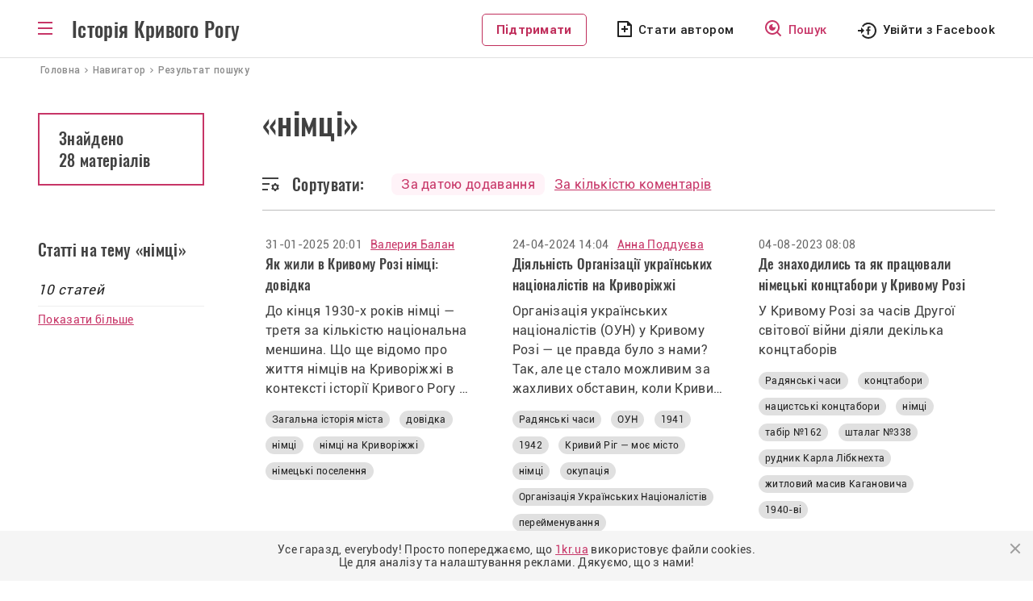

--- FILE ---
content_type: text/html; charset=UTF-8
request_url: https://history.1kr.ua/navigation/search?tag=nimci&photo-page=2&per-photo-page=9
body_size: 10301
content:
<!DOCTYPE html>
<html lang="uk-UA">
<head>
    <meta charset="UTF-8">
    <meta http-equiv="X-UA-Compatible" content="IE=edge">
    <meta name="viewport" content="width=device-width, initial-scale=1">
    <link rel="apple-touch-icon" sizes="180x180" href="//history.1kr.ua/favicons/favicon180.png">
    <link rel="icon" type="image/png" sizes="32x32" href="//history.1kr.ua/favicons/favicon32.png">
    <link rel="icon" type="image/png" sizes="16x16" href="//history.1kr.ua/favicons/favicon16.png">
    <link rel="icon" href="//history.1kr.ua/favicon48.ico" sizes="48x48">
        <title>Матеріали на тему «німці» - Історія Кривого Рогу</title>
            <meta property="og:image" content="//history.1kr.ua/storage/img_share2.png?v=1">
        <meta property="og:title" content="Матеріали на тему «німці» - Історія Кривого Рогу">
    <script src='https://www.google.com/recaptcha/api.js'></script>
    <link rel="stylesheet" href="https://unpkg.com/leaflet@1.7.1/dist/leaflet.css" integrity="sha512-xodZBNTC5n17Xt2atTPuE1HxjVMSvLVW9ocqUKLsCC5CXdbqCmblAshOMAS6/keqq/sMZMZ19scR4PsZChSR7A==" crossorigin=""/>
    <script src="https://unpkg.com/leaflet@1.7.1/dist/leaflet.js" integrity="sha512-XQoYMqMTK8LvdxXYG3nZ448hOEQiglfqkJs1NOQV44cWnUrBc8PkAOcXy20w0vlaXaVUearIOBhiXZ5V3ynxwA==" crossorigin=""></script>
    <!-- Global site tag (gtag.js) - Google Analytics -->
<script async src="https://www.googletagmanager.com/gtag/js?id=G-BZ0EV168K2"></script>
<script>
    window.dataLayer = window.dataLayer || [];
    function gtag(){dataLayer.push(arguments);}
    gtag('js', new Date());

    gtag('config', 'G-BZ0EV168K2');

    gtag('consent', 'default', {
        'ad_storage': 'denied'
    });

    function consentGranted() {
        gtag('consent', 'update', {
            'ad_storage': 'granted'
        });
    }

    consentGranted();
</script>
<script async src="https://pagead2.googlesyndication.com/pagead/js/adsbygoogle.js?client=ca-pub-6142430079851209"
        crossorigin="anonymous"></script>    <meta name="csrf-param" content="_csrf--history-frontend">
<meta name="csrf-token" content="hIjeCpIClfAOZXIAZknSNq7EWr_eb6SZ2OlN1Bs-prLs5LFepVXehmVQFTEABYBa2JY4xYE47_awiyOsdGHO1A==">

<link href="/assets/24cf32dc/css/bootstrap.css?v=1676456742" rel="stylesheet">
<link href="/assets/20740ce3/css/select2.min.css?v=1676456742" rel="stylesheet">
<link href="/assets/71e2ae16/css/select2-addl.min.css?v=1676456742" rel="stylesheet">
<link href="/assets/71e2ae16/css/select2-krajee.min.css?v=1676456742" rel="stylesheet">
<link href="/assets/86cee1a3/css/kv-widgets.min.css?v=1676456742" rel="stylesheet">
<link href="/css/slick.css?v=1617947177" rel="stylesheet">
<link href="/css/slick-theme.css?v=1617950109" rel="stylesheet">
<link href="/css/style.css?v=1715779354" rel="stylesheet">
<link href="/css/media.css?v=1693478102" rel="stylesheet"></head>
<body class="menu_bg">
<script>
    let Project = {
        baseUrl: 'https://history.1kr.ua',
        user: {
            id:  0        }

    };
</script>
<div class="wrapper">
    <div class="header-post">
        <header>
    <div class="container" style="position: relative;">
        <div class="box_logo">
            <div id="toggle-link" class="ic_menu bars"></div>
            <p class="text_logo"><a href="/">Історія Кривого Рогу</a></p>
        </div>
        <div class="box_top_menu nav-sub menu_main">
            <div class="box_top_menu__navigator">
                <a href="/navigation">Навігатор</a>
            </div>
            <ul class="box_top_menu__list">
                <li class="menu_last-articles"><a href="/articles-about-krivoy-rog">Останні статті</a></li>
                <li class="menu_pictures"><a href="/svitlini-of-krivoy-rog">Світлини</a></li>
                <li class="menu_videos"><a href="/video-of-krivoy-rog">Відео</a></li>
                <li class="menu_war fat"><a href="/war-stories">Російсько-українська війна</a></li>
                <li class="menu_idea fat"><a href="/life-stories">Історії з життя</a></li>
                <li class="menu_facts"><a href="/facts">Цікаві факти</a></li>
                <li class="menu_populars"><a href="/popular">Популярне</a></li>
                <li class="menu_discussed"><a href="/discuss">Обговорювані теми</a></li>
                <li class="menu_locations"><a href="/location">Локації</a></li>
                <li class="menu_newspapers"><a href="/journal-editions">Архів газет</a></li>
                <li class="menu_press"><a href="/press-reviews">Огляд преси</a></li>
                <li class="menu_about"><a href="/static/about">Про проект</a></li>
                <li class="menu_cooperation"><a href="/static/collaboration">Співпраця</a></li>
                <li class="menu_adveertisers"><a href="/static/advertiser">Рекламодавцям</a></li>
                <li class="menu_free"></li>
                                    <li class="menu_author"><a href="javascript:void(0);" id="author_mob">Стати автором</a></li>
                                <li><a class="btn_support" href="https://1kr.ua/ua/donate.html" rel="nofollow">Підтримати</a>
                </li>
            </ul>
        </div>
        <div class="block_left">
            <div class="box_author_search">
                <a class="btn_support disp_n_1200" href="https://1kr.ua/ua/donate.html" rel="nofollow">Підтримати</a>
                                    <a class="author author_n_1200" href="javascript:void(0);" id="author_menu">Стати автором</a>
                                <a class="search" href="/navigation"><span>Пошук</span></a>
            </div>
            <div class="box_login">
                                    <a class="login_facebook_header"
                       href="/auth/facebook?authclient=facebook"><span>Увійти з Facebook</span></a>
                            </div>
        </div>
    </div>
</header>
    </div>
    <nav class="crumbs" itemprop="breadcrumb" itemscope="" itemtype="">
    <span itemprop="itemListElement" itemscope="" itemtype="">
         <a href="/" itemtype="" itemprop="item"><span itemprop="name">Головна</span></a>
        <meta itemprop="position" content="1">
    </span>
    <span itemprop="itemListElement" itemscope="" itemtype="">
         <a href="/navigation" itemtype="" itemprop="item"><span
                     itemprop="name">Навигатор</span></a>
        <meta itemprop="position" content="2">
    </span>
    <span class="current">Результат пошуку</span>
</nav>
<div class="container">
    <div class="contant-main__articles block-post block-post_searchresult">
        <div class="wrapper-post wrapper-post_media">
            <h1>«німці»</h1>
            <div class="box_search-result__number disp_b_992">
                <p class="search-result__number">
                                            Знайдено
                        <span>
                            28 матеріалів                        </span>
                                    </p>
            </div>
            <div class="block_sort">
                <div class="sort_bg">Сортувати:</div>
                <div class="block_sort2">
                    <div>
                        <a class="active"                                href="/navigation/search?tag=nimci&sort=public">
                            За датою додавання
                        </a>
                    </div>
                    <div>
                        <a                                 href="/navigation/search?tag=nimci&sort=comment">
                            За кількістю коментарів
                        </a>
                    </div>
                </div>
            </div>
        </div>
        <div class="left-sidebar-post_comm disp_n_992">
            <div class="box_search-result__number">
                <p class="search-result__number">
                                            Знайдено
                        <span>
                            28 матеріалів                        </span>
                                    </p>
            </div>
        </div>
        <div class="clearfix"></div>
    </div>
</div>
<div class="container-searchresult_articles"  id="publicationList">
    <div class="block-post_box_m">
        <div class="container">
            <div class="photo-last block-post">
                <div class="block_authors_tags">
                    <h2 class="last-articles__t1 last-articles__t1-comm">Статті на тему «німці»</h2>
                    <p class="last-articles__t2 block-post_comm">10 статей</p>
                    <p class="last-articles__line"></p>
                    <a href="/articles-about-krivoy-rog" class="last-articles__all">Показати більше</a>
                </div>
                                <div class="block_articles__categorytext">
                    <div class="similar_block">
                                    <div class="box-searchresult">
            <div class="box-article_date_name">
                <p class="box-article__date">31-01-2025 20:01</p>
                                                                                        <a href="/author/30"
                               class="box-article__author">Валерия Балан                            </a>
                                                                        </div>
            <a class="link_body" href="/publication/1109">
                <h3 class="box-article__title">
                    Як жили в Кривому Розі німці: довідка                </h3>
                <p class="box-article__description">До кінця 1930-х років німці — третя за кількістю національна меншина. Що ще відомо про життя німців на Криворіжжі в контексті історії Кривого Рогу — на history.1kr.ua</p>
            </a>
            <div class="box-article__tags">
                                    <a href="/navigation/search?tag=zagalna_istoriya_mista"
                       title="Загальна історія міста">
                        Загальна історія міста                    </a>
                                                        <a href="/navigation/search?tag=dovidka" title="довідка">довідка</a>                                <a href="/navigation/search?tag=nimci" title="німці">німці</a>                                <a href="/navigation/search?tag=nimci_na_krivorijji" title="німці на Криворіжжі">німці на Криворіжжі</a>                                <a href="/navigation/search?tag=nimecki_poselennya" title="німецькі поселення">німецькі поселення</a>                        </div>
        </div>
            <div class="box-searchresult">
            <div class="box-article_date_name">
                <p class="box-article__date">24-04-2024 14:04</p>
                                                                                        <a href="/author/36"
                               class="box-article__author">Анна Поддуєва                            </a>
                                                                        </div>
            <a class="link_body" href="/publication/993">
                <h3 class="box-article__title">
                    Діяльність Організації українських націоналістів на Криворіжжі                </h3>
                <p class="box-article__description">Організація українських націоналістів (ОУН) у Кривому Розі — це правда було з нами?
Так, але це стало можливим за жахливих обставин, коли Кривий Ріг опинився під німецькою окупацією.</p>
            </a>
            <div class="box-article__tags">
                                    <a href="/navigation/search?tag=radyanski_chasi"
                       title="Радянські часи">
                        Радянські часи                    </a>
                                                        <a href="/navigation/search?tag=oyn" title="ОУН">ОУН</a>                                <a href="/navigation/search?tag=1941" title="1941">1941</a>                                <a href="/navigation/search?tag=1942" title="1942">1942</a>                                <a href="/navigation/search?tag=krivii_rig_%E2%80%94_moye_misto" title="Кривий Ріг — моє місто">Кривий Ріг — моє місто</a>                                <a href="/navigation/search?tag=nimci" title="німці">німці</a>                                <a href="/navigation/search?tag=okypaciya" title="окупація">окупація</a>                                <a href="/navigation/search?tag=organizaciya_ykrajnskih_nacionalistiv" title="Організація Українських Націоналістів">Організація Українських Націоналістів</a>                                <a href="/navigation/search?tag=pereimenyvannya" title="перейменування">перейменування</a>                        </div>
        </div>
            <div class="box-searchresult">
            <div class="box-article_date_name">
                <p class="box-article__date">04-08-2023 08:08</p>
                            </div>
            <a class="link_body" href="/publication/775">
                <h3 class="box-article__title">
                    Де знаходились та як працювали німецькі концтабори у Кривому Розі                </h3>
                <p class="box-article__description">У Кривому Розі за часів Другої світової війни діяли декілька концтаборів</p>
            </a>
            <div class="box-article__tags">
                                    <a href="/navigation/search?tag=radyanski_chasi"
                       title="Радянські часи">
                        Радянські часи                    </a>
                                                        <a href="/navigation/search?tag=konctabori" title="концтабори">концтабори</a>                                <a href="/navigation/search?tag=nacistski_konctabori" title="нацистські концтабори">нацистські концтабори</a>                                <a href="/navigation/search?tag=nimci" title="німці">німці</a>                                <a href="/navigation/search?tag=tabir_%E2%84%96162" title="табір №162">табір №162</a>                                <a href="/navigation/search?tag=shtalag_%E2%84%96338" title="шталаг №338">шталаг №338</a>                                <a href="/navigation/search?tag=rydnik_karla_libknehta" title="рудник Карла Лібкнехта">рудник Карла Лібкнехта</a>                                <a href="/navigation/search?tag=jitlovii_masiv_kaganovicha" title="житловий масив Кагановича">житловий масив Кагановича</a>                                <a href="/navigation/search?tag=1940-vi" title="1940-ві">1940-ві</a>                        </div>
        </div>
            <div class="box-searchresult">
            <div class="box-article_date_name">
                <p class="box-article__date">22-02-2022 08:02</p>
                                                                                        <a href="/author/13"
                               class="box-article__author">Марія Пунтус                            </a>
                                                                        </div>
            <a class="link_body" href="/publication/485">
                <h3 class="box-article__title">
                    Як жили криворіжці у роки окупації                </h3>
                <p class="box-article__description">Коли гітлерівці захопили наше місто, вони впроваджували так звану політику “батога і пряника”. На перших порах все було більш-менш лояльно</p>
            </a>
            <div class="box-article__tags">
                                    <a href="/navigation/search?tag=radyanski_chasi"
                       title="Радянські часи">
                        Радянські часи                    </a>
                                                        <a href="/navigation/search?tag=istoriko-krayeznavchii_myzei" title="історико-краєзнавчий музей">історико-краєзнавчий музей</a>                                <a href="/navigation/search?tag=dryga_svitova_viina" title="друга світова війна">друга світова війна</a>                                <a href="/navigation/search?tag=okypaciya" title="окупація">окупація</a>                                <a href="/navigation/search?tag=922_dni_okypacij" title="922 дні окупації">922 дні окупації</a>                                <a href="/navigation/search?tag=nimci" title="німці">німці</a>                                <a href="/navigation/search?tag=vylicya_paradna" title="вулиця Парадна">вулиця Парадна</a>                                <a href="/navigation/search?tag=vylicya_kalinichenko" title="вулиця Калініченко">вулиця Калініченко</a>                                <a href="/navigation/search?tag=oleksandr_vasyakin" title="Олександр Васякін">Олександр Васякін</a>                                <a href="/navigation/search?tag=1940-vi" title="1940-ві">1940-ві</a>                                <a href="/navigation/search?tag=gazeta_%C2%ABdzvin%C2%BB" title="газета «Дзвін»">газета «Дзвін»</a>                                <a href="/navigation/search?tag=%C2%ABprosvita%C2%BB" title="«Просвіта»">«Просвіта»</a>                                <a href="/navigation/search?tag=vylicya_nimecka" title="вулиця Німецька">вулиця Німецька</a>                                <a href="/navigation/search?tag=oleksandr_melnik" title="Олександр Мельник">Олександр Мельник</a>                                <a href="/navigation/search?tag=svyato-mikolajvska_vylicya" title="Свято-Миколаївська вулиця">Свято-Миколаївська вулиця</a>                                <a href="/navigation/search?tag=prospekt_poshtovii" title="проспект Поштовий">проспект Поштовий</a>                                <a href="/navigation/search?tag=krivorijstal" title="Криворіжсталь">Криворіжсталь</a>                        </div>
        </div>
            <div class="box-searchresult">
            <div class="box-article_date_name">
                <p class="box-article__date">21-02-2022 12:02</p>
                                                                                        <a href="/author/13"
                               class="box-article__author">Марія Пунтус                            </a>
                                                                        </div>
            <a class="link_body" href="/publication/477">
                <h3 class="box-article__title">
                    Коли насправді повністю звільнили від окупантів Криворіжжя                </h3>
                <p class="box-article__description">Днем визволення Кривого Рогу прийнято вважати 22 лютого 1944 року, насправді ж Криворіжжя повністю звільнили 8-10 березня. А бої за населені пункти біля Кривого Рогу тривали до 10 березня.</p>
            </a>
            <div class="box-article__tags">
                                    <a href="/navigation/search?tag=radyanski_chasi"
                       title="Радянські часи">
                        Радянські часи                    </a>
                                                        <a href="/navigation/search?tag=dryga_svitova_viina" title="друга світова війна">друга світова війна</a>                                <a href="/navigation/search?tag=okypaciya" title="окупація">окупація</a>                                <a href="/navigation/search?tag=922_dni_okypacij" title="922 дні окупації">922 дні окупації</a>                                <a href="/navigation/search?tag=1943" title="1943">1943</a>                                <a href="/navigation/search?tag=1941" title="1941">1941</a>                                <a href="/navigation/search?tag=1942" title="1942">1942</a>                                <a href="/navigation/search?tag=dovginceve" title="Довгинцеве">Довгинцеве</a>                                <a href="/navigation/search?tag=socmisto" title="соцмісто">соцмісто</a>                                <a href="/navigation/search?tag=nimci" title="німці">німці</a>                                <a href="/navigation/search?tag=krivii_rig_ochima_nimeckogo_soldata" title="Кривий Ріг очима німецького солдата">Кривий Ріг очима німецького солдата</a>                                <a href="/navigation/search?tag=igor_rykavicin" title="Ігор Рукавіцин">Ігор Рукавіцин</a>                                <a href="/navigation/search?tag=yevgeniya_levchenko" title="Євгенія Левченко">Євгенія Левченко</a>                        </div>
        </div>
            <div class="box-searchresult">
            <div class="box-article_date_name">
                <p class="box-article__date">21-02-2022 11:02</p>
                                                                                        <a href="/author/20"
                               class="box-article__author">Ольга Гончар Хвостова                            </a>
                                                                        </div>
            <a class="link_body" href="/publication/476">
                <h3 class="box-article__title">
                    Кривий Ріг — єдине місто, яке не дало перепоховати німців, - Олег Фішер                </h3>
                <p class="box-article__description">«Тут колись було кладовище», від старожилів Кривого Рогу таку фразу можна почути часто і в усіх куточках міста. І значно рідше розказують, хто саме був похований на тих зниклих кладовищах.</p>
            </a>
            <div class="box-article__tags">
                                    <a href="/navigation/search?tag=radyanski_chasi"
                       title="Радянські часи">
                        Радянські часи                    </a>
                                                        <a href="/navigation/search?tag=oleg_fisher" title="Олег Фішер">Олег Фішер</a>                                <a href="/navigation/search?tag=nimci" title="німці">німці</a>                                <a href="/navigation/search?tag=dryga_svitova_viina" title="друга світова війна">друга світова війна</a>                                <a href="/navigation/search?tag=okypaciya" title="окупація">окупація</a>                                <a href="/navigation/search?tag=1940-vi" title="1940-ві">1940-ві</a>                                <a href="/navigation/search?tag=socmisto" title="соцмісто">соцмісто</a>                        </div>
        </div>
            <div class="box-searchresult">
            <div class="box-article_date_name">
                <p class="box-article__date">21-02-2022 11:02</p>
                                                                                        <a href="/author/20"
                               class="box-article__author">Ольга Гончар Хвостова                            </a>
                                                                        </div>
            <a class="link_body" href="/publication/475">
                <h3 class="box-article__title">
                    Про що "розповідають" останки німців із Батуринської та Фрунзе                </h3>
                <p class="box-article__description">У 2010 році на судово-медичне обстеження надійшло три мішки з останками невідомих людей. Дослідження встановило, що, найімовірніше, у 1940-х роках останки належали п’ятьом особам чоловічої статі.</p>
            </a>
            <div class="box-article__tags">
                                    <a href="/navigation/search?tag=radyanski_chasi"
                       title="Радянські часи">
                        Радянські часи                    </a>
                                                        <a href="/navigation/search?tag=nimci" title="німці">німці</a>                                <a href="/navigation/search?tag=batyrinska" title="Батуринська">Батуринська</a>                                <a href="/navigation/search?tag=dryga_svitova_viina" title="друга світова війна">друга світова війна</a>                                <a href="/navigation/search?tag=volksbund" title="VOLKSBUND">VOLKSBUND</a>                                <a href="/navigation/search?tag=vylicya_sergiya_paradjanova" title="вулиця Сергія Параджанова">вулиця Сергія Параджанова</a>                                <a href="/navigation/search?tag=vitalii_steckevich" title="Віталій Стецькевич">Віталій Стецькевич</a>                                <a href="/navigation/search?tag=okypaciya" title="окупація">окупація</a>                                <a href="/navigation/search?tag=922_dni_okypacij" title="922 дні окупації">922 дні окупації</a>                        </div>
        </div>
            <div class="box-searchresult">
            <div class="box-article_date_name">
                <p class="box-article__date">16-02-2022 18:02</p>
                                                                                        <a href="/author/20"
                               class="box-article__author">Ольга Гончар Хвостова                            </a>
                                                                        </div>
            <a class="link_body" href="/publication/462">
                <h3 class="box-article__title">
                    "Чорні копачі", бюрократія і VOLKSBUND                </h3>
                <p class="box-article__description">Ви знаєте, де на території Криворіжжя є невідомі поховання померлих чи загиблих солдат радянської армії чи вермахту, і хочете, щоб останки було належно поховано? Хто і як може ініціювати пошукові роботи, а хто та за якими правилами має право їх проводити</p>
            </a>
            <div class="box-article__tags">
                                    <a href="/navigation/search?tag=chasi_nezalejnosti_ykrajni"
                       title="Часи незалежності України">
                        Часи незалежності України                    </a>
                                                        <a href="/navigation/search?tag=nimci" title="німці">німці</a>                                <a href="/navigation/search?tag=stanislav_moiseyenko" title="Станіслав Моісеєнко">Станіслав Моісеєнко</a>                                <a href="/navigation/search?tag=burokratiya" title="бюрократія">бюрократія</a>                                <a href="/navigation/search?tag=volksbund" title="VOLKSBUND">VOLKSBUND</a>                                <a href="/navigation/search?tag=dryga_svitova_viina" title="друга світова війна">друга світова війна</a>                                <a href="/navigation/search?tag=okypaciya" title="окупація">окупація</a>                        </div>
        </div>
            <div class="box-searchresult">
            <div class="box-article_date_name">
                <p class="box-article__date">15-02-2022 16:02</p>
                                                                                        <a href="/author/20"
                               class="box-article__author">Ольга Гончар Хвостова                            </a>
                                                                        </div>
            <a class="link_body" href="/publication/459">
                <h3 class="box-article__title">
                    Які "зеки" відбудовували Кривий Ріг                </h3>
                <p class="box-article__description">«Зеки» - з російської «заключенные», люди, яких було засуджено й ув’язнено за ті чи інші провини, злочини. Міф про «зеків» зручний, ним легко пояснюється і явище криворізьких «бігунів» у 1990-х, і сумнівна всеукраїнська «першість» за кількістю наркозалежних, і загалом складна криміногенна ситуація в місті.</p>
            </a>
            <div class="box-article__tags">
                                    <a href="/navigation/search?tag=radyanski_chasi"
                       title="Радянські часи">
                        Радянські часи                    </a>
                                                        <a href="/navigation/search?tag=zeki" title="зеки">зеки</a>                                <a href="/navigation/search?tag=vidbydova" title="відбудова">відбудова</a>                                <a href="/navigation/search?tag=vitalii_steckevich" title="Віталій Стецькевич">Віталій Стецькевич</a>                                <a href="/navigation/search?tag=nimci" title="німці">німці</a>                        </div>
        </div>
                        </div>
                    <div class="contant-main__articles-pagination"><p><span class="pagination-active">1</span>/2</p>
<a class="btn-arr-right" href="/navigation/search?tag=nimci&amp;photo-page=2&amp;per-photo-page=9&amp;article-page=2&amp;per-article-page=9#publicationList"></a></div>                </div>
                            </div>
        </div>
    </div>
</div>
<div class="container-categoryimage container_color"  id="videoList">
    <div class="block-post_box_m">
        <div class="container">
            <div class="photo-last block-post">
                <div class="left-sidebar-post  container-categoryimage_last">
                    <p class="last-articles__t1 last-articles__t1-comm">Відео на тему «німці»</p>
                    <p class="last-articles__t2 block-post_comm">2 відео</p>
                    <p class="last-articles__line"></p>
                    <a href="/video-of-krivoy-rog"
                       class="last-articles__all last-articles__all-searchresult">Показати більше</a>
                </div>
                <div class="block-post__interest">
                    <div class="similar_block">
                                            <div class="video-last__box">
            <a class="video-last__box_link"
               href="/video/487">
                <img src="https://img.1kr.ua/history/647e170e/5648758c/1_218x290_125794_d9b539fad7227128479bb66bc500d2eb347f224f9c922b2e4f1d194722d3b3581645454466.jpg"
                     alt=" Нікопольсько-Криворізька операція, 4 серія: Визволення">
            </a>
            <div class="box-article_date_name">
                <p class="box-article__date">21-02-2022 16:02</p>
                            </div>
            <h3>
                <a href="/video/487"
                   class="box-article__title">
                    Нікопольсько-Криворізька операція, 4 серія: Визволення                </a>
            </h3>
            <div class="box-article__tags">
                                    <a href="/navigation/search?tag=radyanski_chasi"
                       title="Радянські часи">
                        Радянські часи                    </a>
                                                        <a href="/navigation/search?tag=nikopolsko-krivorizka_operaciya" title="Нікопольсько-Криворізька операція">Нікопольсько-Криворізька операція</a>                                <a href="/navigation/search?tag=922_dni_okypacij" title="922 дні окупації">922 дні окупації</a>                                <a href="/navigation/search?tag=okypaciya" title="окупація">окупація</a>                                <a href="/navigation/search?tag=nimci" title="німці">німці</a>                                <a href="/navigation/search?tag=dryga_svitova_viina" title="друга світова війна">друга світова війна</a>                        </div>
        </div>
                    <div class="video-last__box">
            <a class="video-last__box_link"
               href="/video/114">
                <img src="https://img.1kr.ua/history/fd7746b4/d65a1577/1_218x290_123494_51b9ebdca1371fa6db900b47626fd027c1d9a89471dc67cb6deef4cb99842fee1636545487.jpg"
                     alt=" Німецька хроніка під час Другої світової війни">
            </a>
            <div class="box-article_date_name">
                <p class="box-article__date">21-02-2022 12:02</p>
                            </div>
            <h3>
                <a href="/video/114"
                   class="box-article__title">
                    Німецька хроніка під час Другої світової війни                </a>
            </h3>
            <div class="box-article__tags">
                                    <a href="/navigation/search?tag=radyanski_chasi"
                       title="Радянські часи">
                        Радянські часи                    </a>
                                                        <a href="/navigation/search?tag=dryga_svitova_viina" title="друга світова війна">друга світова війна</a>                                <a href="/navigation/search?tag=922_dni_okypacij" title="922 дні окупації">922 дні окупації</a>                                <a href="/navigation/search?tag=okypaciya" title="окупація">окупація</a>                                <a href="/navigation/search?tag=nimci" title="німці">німці</a>                        </div>
        </div>
                        </div>
                                    </div>
            </div>
        </div>
    </div>
</div>
<div class="container-searchresult_image">
    <div class="block-post_box_m">
        <div class="container">
            <div class="photo-last block-post">
                <div class="block_authors_tags">
                    <h2 class="last-articles__t1 block_authors_tags_title">Світлини на тему «німці»</h2>
                    <p class="last-articles__line"></p>
                    <p class="last-articles__t2 block_authors_tags_quantity">13                        фото</p>
                    <a href="/svitlini-of-krivoy-rog"
                       class="last-articles__all last-articles__all-searchresult">Показати більше</a>
                </div>
                <div class="wrapper-photo">
                    <div class="block_autors_photo grid">
                                                <a class="autors_photo_item grid-item"
           href="/photo-gallery/334">
                            <img src="https://img.1kr.ua/history/647e170e/5648758c/1_424x290_125099_b53634d55eefaaefefa3db96751b98de308ae00238331e888e27c6b3dd70277f1643801767.jpg"
                     alt="Німецький солдат з псом Сталіним"/>
                        <div class="autors_photo_bg">
                <h3 class="autors_photo_title">Німецький солдат з псом Сталіним</h3>
            </div>
        </a>
                    <a class="autors_photo_item grid-item"
           href="/photo-gallery/335">
                            <img src="https://img.1kr.ua/history/647e170e/5648758c/1_197x290_125104_0f040b33ec86171ea9f49bfc1f2bd9662d1ab744224c1beb10ab26363deb87c61643801962.jpg"
                     alt="Біля крамниці. Довгинцеве"/>
                        <div class="autors_photo_bg">
                <h3 class="autors_photo_title">Біля крамниці. Довгинцеве</h3>
            </div>
        </a>
                    <a class="autors_photo_item grid-item"
           href="/photo-gallery/323">
                            <img src="https://img.1kr.ua/history/647e170e/cf412436/1_209x290_125040_85777f5139de60a238289b0c859915b6ce3e24df1e24e877a3e550943b3984a01643621289.jpg"
                     alt="Кривий Ріг в окупації, осінь 1941року"/>
                        <div class="autors_photo_bg">
                <h3 class="autors_photo_title">Кривий Ріг в окупації, осінь 1941року</h3>
            </div>
        </a>
                    <a class="autors_photo_item grid-item"
           href="/photo-gallery/319">
                            <img src="https://img.1kr.ua/history/647e170e/cf412436/1_140x290_125014_567cab0c1d2d4e55172bc87578b307ed43e8b4ab55e12640feeec00c159bf2ff1643619825.jpg"
                     alt="Німецькі солдати на відпочинку біля Кресівського водосховища"/>
                        <div class="autors_photo_bg">
                <h3 class="autors_photo_title">Німецькі солдати на відпочинку біля Кресівського водосховища</h3>
            </div>
        </a>
                        </div>
                    <div class="contant-main__articles-pagination"><a class="btn-arr-left" href="/navigation/search?tag=nimci&amp;photo-page=1&amp;per-photo-page=9#photoList"></a>
<p><span class="pagination-active">2</span>/2</p></div>                </div>
            </div>
        </div>
    </div>
</div>
    <div class="container-searchresult_articles"  id="publicationList">
        <div class="block-post_box_m">
            <div class="container">
                <div class="photo-last block-post">
                    <div class="block_authors_tags">
                        <h2 class="last-articles__t1 last-articles__t1-comm">Факти на тему «німці»</h2>
                        <p class="last-articles__t2 block-post_comm">
                            3 факта                        </p>
                        <p class="last-articles__line"></p>
                        <a href="/facts" class="last-articles__all last-articles__all-searchresult">Показати більше</a>
                    </div>
                                            <div class="block_articles__categorytext" id="factList">
                            <div class="similar_block">
                                                                    <div class="box-searchresult">
                                        <div class="box-article_date_name">
                                            <p class="box-article__date">20-12-2023 08:12</p>
                                        </div>
                                        <a class="link_body"
                                           href="/fact/32">
                                            <h3 class="box-article__title">
                                                У 1943 році у Кривому Розі працювало 60 підприємств.                                             </h3>
                                            <p class="box-article__description">У 1943 у Кривому Розі працювали підприємства державної й кооперативної власності</p>
                                        </a>
                                        <div class="box-article__tags">
                                                                    <a href="/navigation/search?tag=nimci" title="німці">німці</a>                                <a href="/navigation/search?tag=naselennya_pid_chas_okypacij" title="населення під час окупації">населення під час окупації</a>                                <a href="/navigation/search?tag=922_dni_okypacij" title="922 дні окупації">922 дні окупації</a>                                                    </div>
                                    </div>
                                                                    <div class="box-searchresult">
                                        <div class="box-article_date_name">
                                            <p class="box-article__date">11-12-2023 17:12</p>
                                        </div>
                                        <a class="link_body"
                                           href="/fact/31">
                                            <h3 class="box-article__title">
                                                Німці планували завербувати і вивезти 12 тисяч шахтарів                                             </h3>
                                            <p class="box-article__description">Акція вивозу на роботу у Німеччину почалась 11 листопада 1941 року, коли оголосили про набір добровольців-гірняків для роботи на шахтах Рура</p>
                                        </a>
                                        <div class="box-article__tags">
                                                                    <a href="/navigation/search?tag=nimci" title="німці">німці</a>                                <a href="/navigation/search?tag=okypaciya" title="окупація">окупація</a>                                <a href="/navigation/search?tag=naselennya_pid_chas_okypacij" title="населення під час окупації">населення під час окупації</a>                                <a href="/navigation/search?tag=1940-vi" title="1940-ві">1940-ві</a>                                                    </div>
                                    </div>
                                                                    <div class="box-searchresult">
                                        <div class="box-article_date_name">
                                            <p class="box-article__date">01-02-2022 15:02</p>
                                        </div>
                                        <a class="link_body"
                                           href="/fact/11">
                                            <h3 class="box-article__title">
                                                За роки окупації збитки Кривого Рогу оцінювались у 340 мільйонів карбованців.                                            </h3>
                                            <p class="box-article__description">Для порівняння, 70 тисяч карбованців коштувало будівництво танку Т-34</p>
                                        </a>
                                        <div class="box-article__tags">
                                                                    <a href="/navigation/search?tag=okypaciya" title="окупація">окупація</a>                                <a href="/navigation/search?tag=dryga_svitova_viina" title="друга світова війна">друга світова війна</a>                                <a href="/navigation/search?tag=nimci" title="німці">німці</a>                                                    </div>
                                    </div>
                                                            </div>
                                                    </div>
                                    </div>
            </div>
        </div>
    </div>
</div>
<div class="wrapper-footer">
    <footer class="footer">
        <div class="footer__block-title">
            <p class="footer__title">Історія Кривого Рогу</p>
            <p class="footer__copy">&copy; history.1kr.ua 2026р.</p>
        </div>
        <a class="footer__navigator" href="/navigation">Навігатор</a>
        <div class="clearfix"></div>
        <div class="list_footer">
            <div class="footer__menu footer__menu_r">
                <ul>
                    <li><a href="/articles-about-krivoy-rog">Останні статті</a></li>
                    <li><a href="/svitlini-of-krivoy-rog">Світлини</a></li>
                    <li><a href="/video-of-krivoy-rog">Відео</a></li>
                    <li><a href="/popular">Популярне</a></li>
                </ul>
            </div>
            <div class="footer__menu footer__menu_r">
                <ul>
                    <li><a href="/discuss">Обговорювані теми</a></li>
                    <li><a href="/life-stories">Історії з життя</a></li>
                    <li><a href="/location">Локації</a></li>
                    <li><a href="/authors">Автори</a></li>
                </ul>
            </div>
            <div class="footer__menu">
                <ul>
                    <li><a href="/static/about">Про проект</a></li>
                    <li><a href="/static/collaboration">Співпраця</a></li>
                    <li><a href="/static/advertiser">Рекламодавцям</a></li>
                </ul>
            </div>
        </div>
        <div class="footer__email">
            <div>
                <p>E-mail</p>
                <a class="footer__btn-email" href="/cdn-cgi/l/email-protection#4f27263c3b203d360f7e243d613a2e"><span class="__cf_email__" data-cfemail="8ce4e5fff8e3fef5ccbde7fea2f9ed">[email&#160;protected]</span></a>
            </div>
            <div>
                                    <a class="footer__btn-author" href="javascript:void(0);" id="author_footer">Стати автором</a>
                            </div>
        </div>
    </footer>
    <div class="wrapper-footer-social">
        <div class="footer-social">
            <p>Приєднуйтеся до нас у соцмережах:</p>
            <a class="footer_facebook" href="https://www.facebook.com/1KR.UA" target="_blank" rel="noopener noreferrer nofollow"></a>
            <a class="footer_instagram" href="https://www.instagram.com/1kr_ua/" target="_blank" rel="noopener noreferrer nofollow"></a>
            <a class="footer_pinterest" href="https://www.pinterest.com/1kr_ua/_created/" target="_blank" rel="noopener noreferrer nofollow"></a>
            <a class="footer_telegram" href="#"></a>
        </div>
    </div>
</div>
    <div class="overlay"></div>
    <div class="modal modal_login" id="modal_login">
        <div class="modal_wrapper">
            <div class="modal_close"></div>
            <div class="modal_body">
                <p class="modal_title">Увійти до облікового запису <br> на порталі</p>
                <p class="modal_politics">Пам’ятайте, що ввічливість — одна з ознак розумної людини. <br> Поважайте
                    інших
                    користувачів та&nbsp;дотримуйтесь <a href="/static/portal-rules" target="_blank">Правил
                        порталу.</a><br>
                    Також користуючись сайтом Ви погоджуєтесь із&nbsp;<a href="/static/privacy"
                                                                         target="_blank">Політикою&nbsp;Конфіденціальності.</a>
                </p>
                <div class="modal_social">
                    <a href="/auth/facebook?authclient=facebook"
                       class="modal_login_facebook">Увійти через Facebook</a>
                </div>
            </div>
        </div>
    </div>
    <div class="modal modal_info" id="modal_info">
        <div class="modal_wrapper">
            <div class="modal_close"></div>
            <div class="modal_body">
                <p class="modal_title" id="modal_info_title"></p>
                <p class="modal_politics" id="modal_info_body"></p>
                <div class="form_all form_info">
                    <div class="form-group required">
                        <label class="control-label">Опишіть суть проблеми</label>
                        <textarea class="form-control" name="name" value="" id="descriptionErrorTextarea"></textarea>
                        <p class="help-block help-block-error">Необхідно заповнити</p>
                    </div>
                    <div class="form-group">
                        <button id="sendError" type="button" class="btn btn-primary" name="signup-button">Отправить</button>
                    </div>
                </div>
            </div>
        </div>
    </div>
    <div class="modal modal_login" id="modal_alert">
        <div class="modal_wrapper">
            <div class="modal_close"></div>
            <div class="modal_body">
                <h3 id="modal_alert_title"></h3>
                <p class="modal_politics" id="modal_alert_text"></p>
            </div>
        </div>
    </div>
<noindex>
    <div class="cookies-box" style="display: none">
        <p>
            Усе гаразд, everybody! Просто попереджаємо, що <a href="//1kr.ua">1kr.ua</a> використовує файли cookies.<br>
            Це для аналізу та налаштування реклами. Дякуємо, що з нами!
        </p>
        <div class="cookies-btn"></div>
    </div>
</noindex><script data-cfasync="false" src="/cdn-cgi/scripts/5c5dd728/cloudflare-static/email-decode.min.js"></script><script src="/assets/9b70eb0b/jquery.js?v=1676456742"></script>
<script src="/assets/e36b6873/yii.js?v=1676456742"></script>
<script src="/assets/20740ce3/js/select2.full.min.js?v=1676456742"></script>
<script src="/assets/71e2ae16/js/select2-krajee.min.js?v=1676456742"></script>
<script src="/assets/86cee1a3/js/kv-widgets.min.js?v=1676456742"></script>
<script src="/js/slick/slick.min.js?v=1626792319"></script>
<script src="/js/app/main.js?v=1668600914"></script>
<script src="/js/app/common.js?v=1677252614"></script>
<script src="/js/jquery-libs/jquery.cookie.js?v=1432740968"></script>
<script src="/js/masonry/masonry.pkgd.min.js?v=1628490816"></script>
<script src="/js/imagesloaded/imagesloaded.pkgd.min.js?v=1628490816"></script>
<script src="/js/app/grid.js?v=1631113242"></script><script>(function(){function c(){var b=a.contentDocument||a.contentWindow.document;if(b){var d=b.createElement('script');d.innerHTML="window.__CF$cv$params={r:'9c0bb3736d6ea151',t:'MTc2ODg4MjAwNQ=='};var a=document.createElement('script');a.src='/cdn-cgi/challenge-platform/scripts/jsd/main.js';document.getElementsByTagName('head')[0].appendChild(a);";b.getElementsByTagName('head')[0].appendChild(d)}}if(document.body){var a=document.createElement('iframe');a.height=1;a.width=1;a.style.position='absolute';a.style.top=0;a.style.left=0;a.style.border='none';a.style.visibility='hidden';document.body.appendChild(a);if('loading'!==document.readyState)c();else if(window.addEventListener)document.addEventListener('DOMContentLoaded',c);else{var e=document.onreadystatechange||function(){};document.onreadystatechange=function(b){e(b);'loading'!==document.readyState&&(document.onreadystatechange=e,c())}}}})();</script></body>
</html>


--- FILE ---
content_type: text/html; charset=utf-8
request_url: https://www.google.com/recaptcha/api2/aframe
body_size: -86
content:
<!DOCTYPE HTML><html><head><meta http-equiv="content-type" content="text/html; charset=UTF-8"></head><body><script nonce="-0SdLDWQFkfS0FtTrwRnXQ">/** Anti-fraud and anti-abuse applications only. See google.com/recaptcha */ try{var clients={'sodar':'https://pagead2.googlesyndication.com/pagead/sodar?'};window.addEventListener("message",function(a){try{if(a.source===window.parent){var b=JSON.parse(a.data);var c=clients[b['id']];if(c){var d=document.createElement('img');d.src=c+b['params']+'&rc='+(localStorage.getItem("rc::a")?sessionStorage.getItem("rc::b"):"");window.document.body.appendChild(d);sessionStorage.setItem("rc::e",parseInt(sessionStorage.getItem("rc::e")||0)+1);localStorage.setItem("rc::h",'1768882009228');}}}catch(b){}});window.parent.postMessage("_grecaptcha_ready", "*");}catch(b){}</script></body></html>

--- FILE ---
content_type: image/svg+xml
request_url: https://history.1kr.ua/img/icons/ic_menu-line.svg
body_size: -251
content:
<svg width="18" height="16" viewBox="0 0 18 16" fill="none" xmlns="http://www.w3.org/2000/svg">
<path d="M0 0H18V2H0V0ZM0 7H18V9H0V7ZM0 14H18V16H0V14Z" fill="#C73567"/>
</svg>


--- FILE ---
content_type: image/svg+xml
request_url: https://history.1kr.ua/img/icons/ic_arrow-right.svg
body_size: -189
content:
<svg width="20" height="20" viewBox="0 0 20 20" fill="none" xmlns="http://www.w3.org/2000/svg">
<path d="M10 9V6L14 10L10 14V11H6V9H10ZM10 0C15.52 0 20 4.48 20 10C20 15.52 15.52 20 10 20C4.48 20 0 15.52 0 10C0 4.48 4.48 0 10 0ZM10 18C14.42 18 18 14.42 18 10C18 5.58 14.42 2 10 2C5.58 2 2 5.58 2 10C2 14.42 5.58 18 10 18Z" fill="#C73567"/>
</svg>


--- FILE ---
content_type: application/javascript
request_url: https://history.1kr.ua/js/app/grid.js?v=1631113242
body_size: -219
content:
$(function() {
    let $grid = $('.grid').imagesLoaded(function () {
        // init Masonry after all images have loaded
        $grid.masonry({
            // options...
            itemSelector: '.grid-item',
            //columnWidth: 290,
            gutter: 35,
            percentPosition: true
        });
    });
});